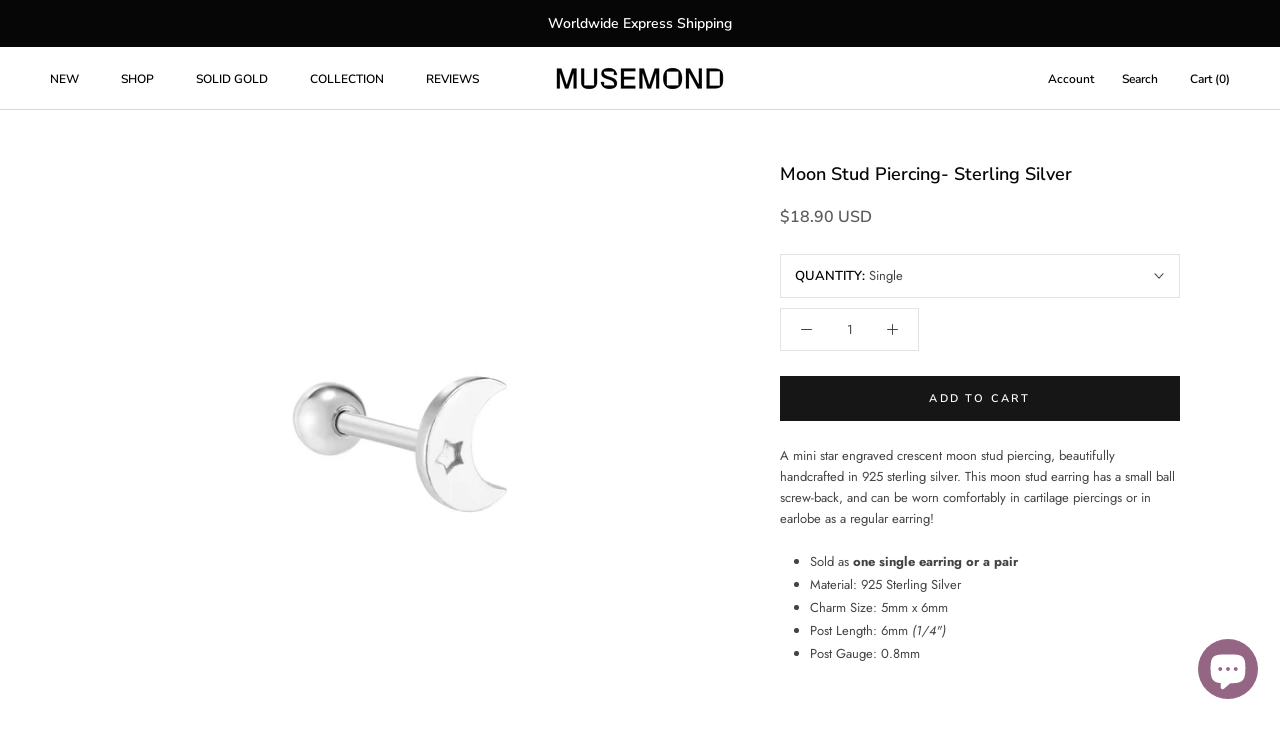

--- FILE ---
content_type: text/javascript
request_url: https://musemond.com/cdn/shop/t/66/assets/custom.js?v=25266330306222074871719500830
body_size: -578
content:
document.addEventListener("DOMContentLoaded",function(event){$(".fxshpbycat-section .SectionHeader .Container").css("padding-left",$(".Carousel__Cell__one + .Carousel__Cell .ProductItem__Info").offset().left),$(".fxshpbycat-section .SectionHeader .Container").css("padding-right",$(".Carousel__Cell__one + .Carousel__Cell .ProductItem__Info").offset().left)}),jQuery(document).ready(checkContainer);function checkContainer(){$(".fxshpbycat-section .flickity-viewport").each(function(){var fx__Carousel__Cell_ht=$(this).find(".Carousel__Cell:not(.Carousel__Cell__one").height();fx__Carousel__Cell_ht>200?$(this).height(fx__Carousel__Cell_ht):setTimeout(checkContainer,50)})}
//# sourceMappingURL=/cdn/shop/t/66/assets/custom.js.map?v=25266330306222074871719500830
